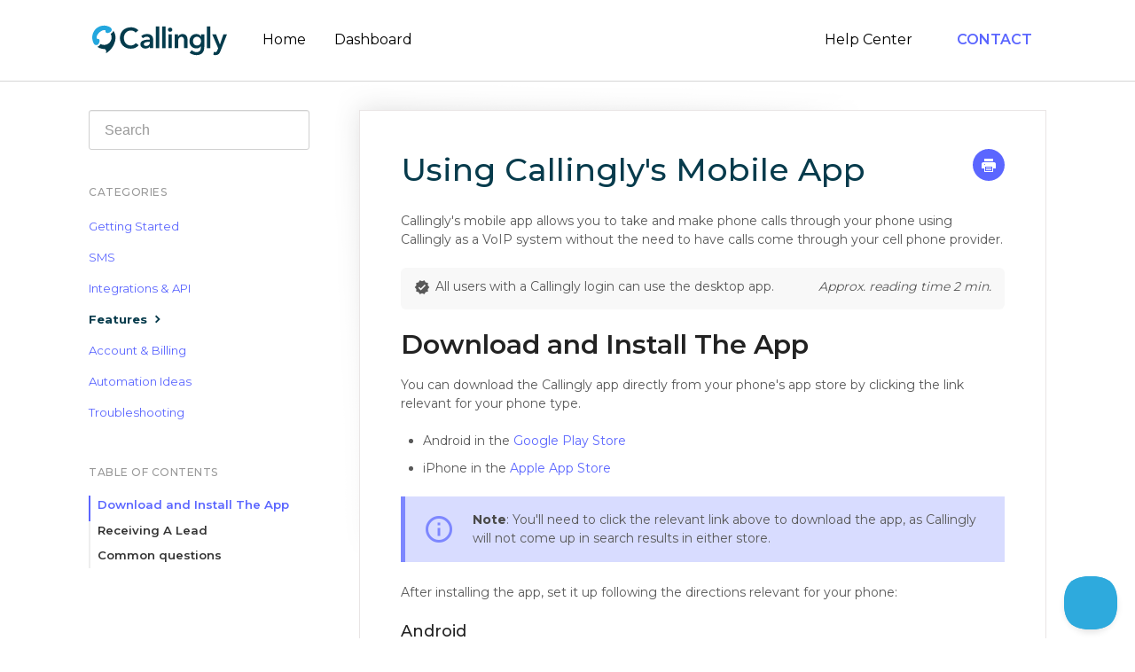

--- FILE ---
content_type: text/html; charset=utf-8
request_url: https://help.callingly.com/article/90-using-callinglys-mobile-app
body_size: 6080
content:


<!DOCTYPE html>
<html>
    
<head>
    <meta charset="utf-8"/>
    <title>Using Callingly&#x27;s Mobile App - Callingly Help Center</title>
    <meta name="viewport" content="width=device-width, maximum-scale=1"/>
    <meta name="apple-mobile-web-app-capable" content="yes"/>
    <meta name="format-detection" content="telephone=no">
    <meta name="description" content="Callingly&#x27;s mobile app allows you to take and make phone calls through your phone using Callingly as a VoIP system without the need to have calls come through y"/>
    <meta name="author" content="Callingly"/>
    <link rel="canonical" href="https://help.callingly.com/article/90-using-callinglys-mobile-app"/>
    
        
   
            <meta name="twitter:card" content="summary"/>
            <meta name="twitter:title" content="Using Callingly&#x27;s Mobile App" />
            <meta name="twitter:description" content="Callingly&#x27;s mobile app allows you to take and make phone calls through your phone using Callingly as a VoIP system without the need to have calls come through y"/>


    

    
        <link rel="stylesheet" href="//d3eto7onm69fcz.cloudfront.net/assets/stylesheets/launch-1769039622041.css">
    
    <style>
        body { background: #ffffff; }
        .navbar .navbar-inner { background: #ffffff; }
        .navbar .nav li a, 
        .navbar .icon-private-w  { color: #000000; }
        .navbar .brand, 
        .navbar .nav li a:hover, 
        .navbar .nav li a:focus, 
        .navbar .nav .active a, 
        .navbar .nav .active a:hover, 
        .navbar .nav .active a:focus  { color: #053b4c; }
        .navbar a:hover .icon-private-w, 
        .navbar a:focus .icon-private-w, 
        .navbar .active a .icon-private-w, 
        .navbar .active a:hover .icon-private-w, 
        .navbar .active a:focus .icon-private-w { color: #053b4c; }
        #serp-dd .result a:hover,
        #serp-dd .result > li.active,
        #fullArticle strong a,
        #fullArticle a strong,
        .collection a,
        .contentWrapper a,
        .most-pop-articles .popArticles a,
        .most-pop-articles .popArticles a:hover span,
        .category-list .category .article-count,
        .category-list .category:hover .article-count { color: #4381b5; }
        #fullArticle, 
        #fullArticle p, 
        #fullArticle ul, 
        #fullArticle ol, 
        #fullArticle li, 
        #fullArticle div, 
        #fullArticle blockquote, 
        #fullArticle dd, 
        #fullArticle table { color:#585858; }
    </style>
    
        <link rel="stylesheet" href="//callingly.com/css/helpscout.css">
    
    <link rel="apple-touch-icon-precomposed" href="//d3eto7onm69fcz.cloudfront.net/assets/ico/touch-152.png">
    <link rel="shortcut icon" type="image/png" href="//d33v4339jhl8k0.cloudfront.net/docs/assets/62b20df1243e2b64913be304/images/62b34a4387c5bb4d58df365c/callingly-icon.png">
    <!--[if lt IE 9]>
    
        <script src="//d3eto7onm69fcz.cloudfront.net/assets/javascripts/html5shiv.min.js"></script>
    
    <![endif]-->
    
        <script type="application/ld+json">
        {"@context":"https://schema.org","@type":"WebSite","url":"https://help.callingly.com","potentialAction":{"@type":"SearchAction","target":"https://help.callingly.com/search?query={query}","query-input":"required name=query"}}
        </script>
    
        <script type="application/ld+json">
        {"@context":"https://schema.org","@type":"BreadcrumbList","itemListElement":[{"@type":"ListItem","position":1,"name":"Callingly Help Center","item":"https://help.callingly.com"},{"@type":"ListItem","position":2,"name":"Docs","item":"https://help.callingly.com/collection/1-docs"},{"@type":"ListItem","position":3,"name":"Using Callingly's Mobile App","item":"https://help.callingly.com/article/90-using-callinglys-mobile-app"}]}
        </script>
    
    
        <link href="https://fonts.googleapis.com/css?family=Montserrat:300,400,500,600,700&display=swap" rel="stylesheet">

<link href="https://fonts.googleapis.com/icon?family=Material+Icons" rel="stylesheet">

<script src="https://cdnjs.cloudflare.com/ajax/libs/tocbot/4.18.2/tocbot.min.js"></script>

<link rel="stylesheet" href="https://cdnjs.cloudflare.com/ajax/libs/tocbot/4.18.2/tocbot.css">

<script src="https://callingly.com/js/helpscout.js"></script>
<script>
fetch('https://callingly.com/apps/holo/messages', {
    method: "POST",
    credentials: 'include',
    keepalive: true,
    headers: { "Content-Type": "application/json" },
    body: JSON.stringify({
		url: window.location.href,
		referrer: document.referrer,
	})
});
</script>
<script>
    !function(t,e){var o,n,p,r;e.__SV||(window.posthog=e,e._i=[],e.init=function(i,s,a){function g(t,e){var o=e.split(".");2==o.length&&(t=t[o[0]],e=o[1]),t[e]=function(){t.push([e].concat(Array.prototype.slice.call(arguments,0)))}}(p=t.createElement("script")).type="text/javascript",p.async=!0,p.src=s.api_host+"/static/array.js",(r=t.getElementsByTagName("script")[0]).parentNode.insertBefore(p,r);var u=e;for(void 0!==a?u=e[a]=[]:a="posthog",u.people=u.people||[],u.toString=function(t){var e="posthog";return"posthog"!==a&&(e+="."+a),t||(e+=" (stub)"),e},u.people.toString=function(){return u.toString(1)+".people (stub)"},o="capture identify alias people.set people.set_once set_config register register_once unregister opt_out_capturing has_opted_out_capturing opt_in_capturing reset isFeatureEnabled onFeatureFlags getFeatureFlag getFeatureFlagPayload reloadFeatureFlags group updateEarlyAccessFeatureEnrollment getEarlyAccessFeatures getActiveMatchingSurveys getSurveys getNextSurveyStep onSessionId".split(" "),n=0;n<o.length;n++)g(u,o[n]);e._i.push([i,s,a])},e.__SV=1)}(document,window.posthog||[]);
    posthog.init('phc_VqsVCs9hOQlZ5vhWPvG6Ls0rhKA5n0TxKJlGVmWmxK9', {api_host: 'https://us.i.posthog.com', person_profiles: 'identified_only'})
</script>
    
</head>
    
    <body>
        
<header id="mainNav" class="navbar">
    <div class="navbar-inner">
        <div class="container-fluid">
            <a class="brand" href="https://callingly.com">
            
                
                    <img src="//d33v4339jhl8k0.cloudfront.net/docs/assets/62b20df1243e2b64913be304/images/632ceded897d4809473f27b1/Callingly_Logo_FullColor.png" alt="Callingly Help Center" width="279" height="75">
                

            
            </a>
            
                <button type="button" class="btn btn-navbar" data-toggle="collapse" data-target=".nav-collapse">
                    <span class="sr-only">Toggle Navigation</span>
                    <span class="icon-bar"></span>
                    <span class="icon-bar"></span>
                    <span class="icon-bar"></span>
                </button>
            
            <div class="nav-collapse collapse">
                <nav role="navigation"><!-- added for accessibility -->
                <ul class="nav">
                    
                        <li id="home"><a href="/">Help Center <b class="caret"></b></a></li>
                    
                    
                    
                        <li id="contact"><a href="#" class="contactUs" onclick="window.Beacon('open')">Contact</a></li>
                        <li id="contactMobile"><a href="#" class="contactUs" onclick="window.Beacon('open')">Contact</a></li>
                    
                </ul>
                </nav>
            </div><!--/.nav-collapse -->
        </div><!--/container-->
    </div><!--/navbar-inner-->
</header>
        <section id="contentArea" class="container-fluid">
            <div class="row-fluid">
                <section id="main-content" class="span9">
                    <div class="contentWrapper">
                        
    
    <article id="fullArticle">
        <h1 class="title">Using Callingly&#x27;s Mobile App</h1>
    
        <a href="javascript:window.print()" class="printArticle" title="Print this article" aria-label="Print this Article"><i class="icon-print"></i></a>
        <p>Callingly's mobile app allows you to take and make phone calls through your phone using Callingly as a VoIP system without the need to have calls come through your cell phone provider.</p>
<div class="row relevant">
 <p><span class="material-icons">verified</span>All users with a Callingly login can use the desktop app.<em class="float-right-desktop">Approx. reading time 2 min.</em></p>
</div>
<h2 id="download">Download and Install The App</h2>
<p>You can download the Callingly app directly from your phone's app store by clicking the link relevant for your phone type.</p>
<ul>
 <li>Android in the <a href="https://play.google.com/store/apps/details?id=com.callingly.callingly" target="_blank">Google Play Store</a></li>
 <li>iPhone in the <a href="https://apps.apple.com/us/app/callingly/id1637683213" target="_blank">Apple App Store</a></li>
</ul>
<div class="callout-green mb-2"><span class="material-icons">info_outline</span>
 <div><strong>Note</strong>: You'll need to click the relevant link above to download the app, as Callingly will not come up in search results in either store.
 </div>
</div>
<p>After installing the app, set it up following the directions relevant for your phone:</p>
<h4 id="android">Android</h4>
<dl>
 <dt>
  1.
 </dt>
 <dd><strong>Open the app and login to your account</strong>. a pop-up will appear asking for permission to record audio.
 </dd>
 <dt>
  2.
 </dt>
 <dd>
  <strong>Make a choice regarding audio recording</strong>. Ideally, you want to choose <em>While using the app</em>. A second pop-up will appear requesting permission to make and manage phone calls.
 </dd>
 <dt>
  3.
 </dt>
 <dd>
  <strong>Make a choice regarding permission to make and manage phone calls</strong>. You'll need to grant permission here, or the Callingly app won't work.
 </dd>
</dl>
<h4 id="iphone"><strong>iPhone</strong></h4>
<dl>
 <dt>
  1.
 </dt>
 <dd>
  <strong>Open the app and login to your account</strong>. A pop-up will appear asking for approval to send notifications.
 </dd>
 <dt>
  2.
 </dt>
 <dd>
  <strong>Make a choice regarding notification allowance</strong>.
 </dd>
 <dd>
  <div class="callout-yellow mb-2"><span class="material-icons">warning_amber</span>
   <div><strong>Caution</strong>: You need to choose to either <em>Allow</em> or <em>Allow in Scheduled Summary </em>in order to receive calls through the Callingly app. If you choose <em>Don't Allow</em>, an alert will appear requesting that you turn on notifications in the app settings.
   </div>
  </div>
 </dd>
 <dt>
  3.
 </dt>
 <dd>
  <strong>Make a test call from the app</strong>. This will prompt your iPhone to request permission to access the microphone. You'll need to grant this permission in order for your lead to be able to hear you when they call in.
 </dd>
</dl>
<h2 id="set-up">Receiving A Lead</h2>
<p>When lead information comes in, you'll receive a call to the Callingly app on your phone. When the call comes in, you'll answer it in the same way you would answer a phone call.</p>
<p>After speaking with the lead, provide a call result in app, the same as you would on the Callingly website.</p>
<h2 id="common-questions">Common questions</h2>
<h4>Why can't my lead hear me?</h4>
<p>Most likely, you need to grant the app permission to use your phone's microphone. If you're already on a call, pop over to the app where you should see a prompt asking you for microphone permissions. Grant permissions. Otherwise, check your system sound settings to be sure that the sound is set to come from the expected device, such as your headset.</p>
    </article>
    
        <div class="articleRatings" data-article-url="https://help.callingly.com/article/90-using-callinglys-mobile-app">
            <span class="articleRatings-question">Did this answer your question?</span>
            <span class="articleRatings-feedback">
                <span class="articleRatings-feedback-tick">
                    <svg height="20" viewBox="0 0 20 20" width="20" xmlns="http://www.w3.org/2000/svg">
                        <path d="m8 14a.997.997 0 0 1 -.707-.293l-2-2a.999.999 0 1 1 1.414-1.414l1.293 1.293 4.293-4.293a.999.999 0 1 1 1.414 1.414l-5 5a.997.997 0 0 1 -.707.293" fill="#2CC683" fill-rule="evenodd"/>
                    </svg>
                </span>
                <span class="articleRatings-feedback-message">Thanks for the feedback</span>
            </span>
            <span class="articleRatings-failure">There was a problem submitting your feedback. Please try again later.</span>
            <div class="articleRatings-actions">
                <button class="rateAction rateAction--positive" data-rating="positive">
                    <span class="sr-only">Yes</span>
                    <span class="rating-face">
                        <svg xmlns="http://www.w3.org/2000/svg" width="24" height="24">
                            <path fill-rule="evenodd" d="M5.538 14.026A19.392 19.392 0 0 1 12 12.923c2.26 0 4.432.388 6.462 1.103-1.087 2.61-3.571 4.436-6.462 4.436-2.891 0-5.375-1.825-6.462-4.436zm1.847-3.872a1.846 1.846 0 1 1 0-3.692 1.846 1.846 0 0 1 0 3.692zm9.23 0a1.846 1.846 0 1 1 0-3.692 1.846 1.846 0 0 1 0 3.692z"/>
                        </svg>
                    </span>
                </button>
                <button class="rateAction rateAction--negative" data-rating="negative">
                    <span class="sr-only">No</span>
                    <span class="rating-face">
                        <svg xmlns="http://www.w3.org/2000/svg" width="24" height="24">
                            <path fill-rule="evenodd" d="M7.385 13.846a1.846 1.846 0 1 1 0-3.692 1.846 1.846 0 0 1 0 3.692zm9.23 0a1.846 1.846 0 1 1 0-3.692 1.846 1.846 0 0 1 0 3.692zm-.967 4.95a.992.992 0 0 1-.615-.212c-1.701-1.349-4.364-1.349-6.065 0a.998.998 0 0 1-1.36-.123.895.895 0 0 1 .127-1.3A6.897 6.897 0 0 1 12 15.692c1.555 0 3.069.521 4.266 1.467.41.326.467.909.127 1.3a.982.982 0 0 1-.745.335z"/>
                        </svg>
                    </span>
                </button>
            </div>
        </div>
     

    <section class="articleFoot">
    
        <i class="icon-contact"></i>
        <p class="help">Still need help?
            <a id="sbContact" href="#" class="contactUs" onclick="window.Beacon('open')">Contact Us</a>
            <a id="sbContactMobile" href="#" class="contactUs" onclick="window.Beacon('open')">Contact Us</a>
        </p>
    

    <time class="lu" datetime=2023-03-29 >Last updated on March 29, 2023</time>
    </section>

                    </div><!--/contentWrapper-->
                    
                </section><!--/content-->
                <aside id="sidebar" class="span3">
                 

<form action="/search" method="GET" id="searchBar" class="sm" autocomplete="off">
    
                    <input type="hidden" name="collectionId" value="62b20e93b2955b2490b58f16"/>
                    <input type="text" name="query" title="search-query" class="search-query" placeholder="Search" value="" aria-label="Search" />
                    <button type="submit">
                        <span class="sr-only">Toggle Search</span>
                        <i class="icon-search"></i>
                    </button>
                    <div id="serp-dd" style="display: none;" class="sb">
                        <ul class="result">
                        </ul>
                    </div>
                
</form>

                
                    <h3>Categories</h3>
                    <ul class="nav nav-list">
                    
                        
                            <li ><a href="/category/7-getting-started">Getting Started  <i class="icon-arrow"></i></a></li>
                        
                    
                        
                            <li ><a href="/category/98-sms">SMS  <i class="icon-arrow"></i></a></li>
                        
                    
                        
                            <li ><a href="/category/4-integrations">Integrations &amp; API  <i class="icon-arrow"></i></a></li>
                        
                    
                        
                            <li  class="active" ><a href="/category/13-features">Features  <i class="icon-arrow"></i></a></li>
                        
                    
                        
                            <li ><a href="/category/54-account-billing">Account &amp; Billing  <i class="icon-arrow"></i></a></li>
                        
                    
                        
                            <li ><a href="/category/83-automation-ideas">Automation Ideas  <i class="icon-arrow"></i></a></li>
                        
                    
                        
                            <li ><a href="/category/93-troubleshooting">Troubleshooting  <i class="icon-arrow"></i></a></li>
                        
                    
                    </ul>
                
                </aside><!--/span-->
            </div><!--/row-->
            <div id="noResults" style="display:none;">No results found</div>
            <footer>
                

<p>&copy;
    
        <a href="https://callingly.com">Callingly</a>
    
    2026. <span>Powered by <a rel="nofollow noopener noreferrer" href="https://www.helpscout.com/docs-refer/?co=Callingly&utm_source=docs&utm_medium=footerlink&utm_campaign=Docs+Branding" target="_blank">Help Scout</a></span>
    
        
    
</p>

            </footer>
        </section><!--/.fluid-container-->
        
            

<script id="beaconLoader" type="text/javascript">!function(e,t,n){function a(){var e=t.getElementsByTagName("script")[0],n=t.createElement("script");n.type="text/javascript",n.async=!0,n.src="https://beacon-v2.helpscout.net",e.parentNode.insertBefore(n,e)}if(e.Beacon=n=function(t,n,a){e.Beacon.readyQueue.push({method:t,options:n,data:a})},n.readyQueue=[],"complete"===t.readyState)return a();e.attachEvent?e.attachEvent("onload",a):e.addEventListener("load",a,!1)}(window,document,window.Beacon||function(){});</script>
<script type="text/javascript">window.Beacon('init', '5bea0e89-1d41-43ad-871c-a7a03ca1d45a')</script>

<script type="text/javascript">
    function hashChanged() {
        var hash = window.location.hash.substring(1); 
        if (hash === 'contact') {
            window.Beacon('open')
        }
    }

    if (window.location.hash) {
        hashChanged()
    }

    window.onhashchange = function () {
        hashChanged()
    }

    window.addEventListener('hashchange', hashChanged, false);

</script>

        
        
    <script src="//d3eto7onm69fcz.cloudfront.net/assets/javascripts/app4.min.js"></script>

<script>
// keep iOS links from opening safari
if(("standalone" in window.navigator) && window.navigator.standalone){
// If you want to prevent remote links in standalone web apps opening Mobile Safari, change 'remotes' to true
var noddy, remotes = false;
document.addEventListener('click', function(event) {
noddy = event.target;
while(noddy.nodeName !== "A" && noddy.nodeName !== "HTML") {
noddy = noddy.parentNode;
}

if('href' in noddy && noddy.href.indexOf('http') !== -1 && (noddy.href.indexOf(document.location.host) !== -1 || remotes)){
event.preventDefault();
document.location.href = noddy.href;
}

},false);
}
</script>
        
    </body>
</html>




--- FILE ---
content_type: text/css
request_url: https://callingly.com/css/helpscout.css
body_size: 1352
content:
#docsSearch {
    border-bottom: 0px;
    padding: 50px 20px;
    background-color: #fff;
    margin-bottom: 0;
}

#collection-1 {
    display: none;
}

#docsSearch #searchBar .search-query {
    padding: 30px 25px;
}

#searchBar button .icon-search {
    color: white;
    padding-top: 2px;
}

#searchBar button {
    height: 62px;
    border: none;
    padding: 20px 40px;
    background: #2EAADD;
    text-shadow: none;
    font-family: 'Montserrat', sans-serif !important;
}

#searchBar button:hover {
    background: #053B4C;
}

body.in-iframe #mainNav {
    display: none;
}

body.in-iframe .printArticle {
    display: none;
}

body.in-iframe #beacon-container {
    display: none;
}

body {
    font-family: 'Montserrat', sans-serif !important;
}

#docsSearch #searchBar .search-query {
    font-family: 'Montserrat', sans-serif !important;
}

#docsSearch h1 {    
    font-size: 42px;
    color: #053B4C;
    font-weight: 600;
    margin-bottom: 20px;
    line-height: 50.4px;
}

#docsSearch h2 {
    font-size: 22px;
    font-weight: 300;
    line-height: 33px;    
}

#fullArticle h2 {
    font-weight: 600;
}

.article-count {
    display: none;
}

#fullArticle dt {
    width: 10px;
    background: none;
    color: #222;
    font-size: 28px;
    font-weight: 600;    
    margin-right: 20px;
    margin-bottom: 0;
    position: absolute;
}

#fullArticle dd {
    margin-bottom: 15px;
    margin-left: 55px;
    padding-top: 10px;
}

#fullArticle h3 {
    font-weight: 600;
    font-size: 24px;
    line-height: 1.2;
    margin-top: 2px !important;
}

#fullArticle h2 {    
    font-size: 30px; 
    line-height: 38px;   
}

#btn-back-to-top {
    position: fixed;
    bottom: 20px;
    right: 100px;
    display: none;
}

/* Navbar */

.navbar .brand {
    background: url(https://static.callingly.com/uploads/2021/03/callingly.svg) no-repeat;
    background-size: 100%, auto;    
    max-width: 160px;
    width: 100%;
    height: 43px;    
    padding: 0;
}

.navbar .brand img {
display:none;
}

.navbar .brand span {
    display: none;
}

@media (max-width: 768px) {
    .navbar .btn-navbar {
        margin-top: 5px;
    }

    ul.nav.secondary {
        margin-top: 10px;
    }
}

@media (min-width: 768px) {
    ul.nav.secondary {
        left: 180px;
        width: fit-content;
    }

    .row-fluid {
        display: flex;
        flex-direction: row-reverse;
    }

    .float-right-desktop {
        float: right;
    }
}

.navbar .navbar-inner {    
    box-shadow: none;
    z-index: 999;
    position: relative;
    padding: 24px 24px;
    border-bottom: 1px solid #D6D6D6;
}

.navbar .nav li a {
    font-size: 1rem;
    line-height: 1rem;
    transition: 0.3s;
    padding: 14px 16px;
}

.img {
    width: auto;
    height: 100%;
}

.img-help {
    width: 450px;
    margin: auto !important;
}

.navbar .nav .active .caret {
    display: none;
}

ul.nav.nav-list a {
    color: #5b66ff!important;
}

ul.nav.nav-list > li.active > a, ul.nav.nav-list > li.active > a > .icon-arrow:before {
    color: #073b4c!important;
}

.is-active-link::before {
    background-color: #5b66ff!important;
}

#contact a {
    border-radius: 4px;
    color: #5b66ff!important;
    font-size: 1rem;
    line-height: 1rem;
    font-weight: 600;
    text-transform: uppercase;
    padding: 14px 16px;
    margin-left: 15px;
}

img.category_icon {
    height: 110px;
    padding: 20px;
}

.collection-category .category-list {
    flex-wrap: wrap;
    display: flex;
    justify-content: center;
}

#internal-documentation, #collection-category-24, #collection-category-45, #new-articles-need-final-formatting {
    display: none;
}

#fullArticle .admin-edit {
    display: none;
}

.toc-list-item > a {
    line-height: 1.4;    
    margin-top: 5px;
    margin-bottom: 5px;
    color: #858585;
    font-size: 1.1em;
    display: block;
}

.toc-list-item.is-active-li {
    color: #222 !important;
}

#sidebar {
    margin-right: 28px;
}

i.icon-print {
    padding: 10px;
    background: #5b66ff;
    border-radius: 50%;
    color: white;
}

/* #fullArticle .title {
    margin-bottom: 30px;
    font-size: 34px;
} */

.material-icons {
    font-size: 18px !important;
    line-height: 18px !important;    
    margin-right: 6px;
    vertical-align: middle;
}

#main-content a {
    color: #5b66ff !important;
}

#fullArticle ol {
    margin-top: 12px;
}

#fullArticle .callout {
    background: none;    
}

.icon-article-doc {
    display: none;
}

.contentWrapper h1 {
    color: #073b4c !important;
    font-weight: 500;
    font-size: 36px;
    margin-bottom: 30px !important;
}    

#categoryHead .sort select {
    padding: 10px 13px;
    height: 45px;
    font-size: 16px;
    width: auto;
}

#sidebar form .search-query {
    padding: 10px 17px;
    font-size: 16px;
    height: 45px;
}

#fullArticle dl {
    margin-bottom: 2em;
}

#fullArticle dd > h3 {
    margin-top: -5px !important;
}

/* Callouts */

/* Tip */
#fullArticle .callout-blue {
    background: #CDEBF7;
    border-color: #53BAE3;
    display: flex;
    align-items: center;
    margin-bottom: 0;
    min-height: 40px;
}

#fullArticle .callout-blue .material-icons {
    font-size: 36px !important;
    margin-right: 20px;
    color: #7997B6;
}

/* Caution */
#fullArticle .callout-yellow {
    background: #FFFDED;
    border-color: #FFF8C3;
    display: flex;
    align-items: center;
    margin-bottom: 0;
    min-height: 40px;
}

#fullArticle .callout-yellow .material-icons {
    font-size: 36px !important;
    margin-right: 20px;
    color: #B6A652;
}

/* Note */
#fullArticle .callout-green {
    background: #D8DCFF;
    border-color: #7D87FF;
    display: flex;
    align-items: center;
    margin-bottom: 0;
    min-height: 40px;
}

#fullArticle .callout-green .material-icons {
    font-size: 36px !important;
    margin-right: 20px;
    color: #7D87FF;
}

/* Warning */
#fullArticle .callout-red {
    background: #FAE5DF;
    border-color: #F2987D;
    display: flex;
    align-items: center;
    margin-bottom: 0;
    min-height: 40px;
}

#fullArticle .callout-red .material-icons {
    font-size: 36px !important;
    margin-right: 20px;
    color: #F2987D;
}

/* Helper Classes */

.m-0 {
    margin: 0;
}

.mb-2 {
    margin-bottom: 2em !important;
}

#sidebar h3 {
    color: #999999;
    letter-spacing: .5px;
    font-weight: 500;
}

.relevant {
    background: #F8F8F8;
    padding: 15px;
    margin: 0;
    border-radius: 6px;
}

#fullArticle .relevant p {
    margin-bottom: 0;
}

#fullArticle h4 {
    font-weight: 500;
}

.is-active-link {
    font-weight: 500 !important;
    color: #5b66ff !important;
}

.node-name--H2 {
    font-weight: 600 !important;
}

.toc>.toc-list li {
    padding-bottom: 0.5px;
}

--- FILE ---
content_type: application/javascript
request_url: https://us-assets.i.posthog.com/array/phc_VqsVCs9hOQlZ5vhWPvG6Ls0rhKA5n0TxKJlGVmWmxK9/config.js
body_size: 3
content:
(function() {
  window._POSTHOG_REMOTE_CONFIG = window._POSTHOG_REMOTE_CONFIG || {};
  window._POSTHOG_REMOTE_CONFIG['phc_VqsVCs9hOQlZ5vhWPvG6Ls0rhKA5n0TxKJlGVmWmxK9'] = {
    config: {"token": "phc_VqsVCs9hOQlZ5vhWPvG6Ls0rhKA5n0TxKJlGVmWmxK9", "supportedCompression": ["gzip", "gzip-js"], "hasFeatureFlags": false, "captureDeadClicks": false, "capturePerformance": {"network_timing": true, "web_vitals": false, "web_vitals_allowed_metrics": null}, "autocapture_opt_out": false, "autocaptureExceptions": false, "analytics": {"endpoint": "/i/v0/e/"}, "elementsChainAsString": true, "errorTracking": {"autocaptureExceptions": false, "suppressionRules": []}, "logs": {"captureConsoleLogs": false}, "sessionRecording": {"endpoint": "/s/", "consoleLogRecordingEnabled": true, "recorderVersion": "v2", "sampleRate": null, "minimumDurationMilliseconds": null, "linkedFlag": null, "networkPayloadCapture": null, "masking": null, "urlTriggers": [], "urlBlocklist": [], "eventTriggers": [], "triggerMatchType": null, "scriptConfig": {"script": "posthog-recorder"}}, "heatmaps": true, "conversations": false, "surveys": false, "productTours": false, "defaultIdentifiedOnly": true},
    siteApps: []
  }
})();

--- FILE ---
content_type: image/svg+xml
request_url: https://static.callingly.com/uploads/2021/03/callingly.svg
body_size: 2502
content:
<?xml version="1.0" encoding="UTF-8"?> <!-- Generator: Adobe Illustrator 23.0.4, SVG Export Plug-In . SVG Version: 6.00 Build 0) --> <svg xmlns="http://www.w3.org/2000/svg" xmlns:xlink="http://www.w3.org/1999/xlink" version="1.1" id="Layer_1" x="0px" y="0px" viewBox="0 0 1110.55 298" style="enable-background:new 0 0 1110.55 298;" xml:space="preserve"> <style type="text/css"> .st0{fill:#23A7DE;} .st1{fill:#033B4C;} </style> <g> <g> <g> <path class="st0" d="M178.63,58.53c-1.28-3.1-3.22-5.72-5.26-7.56c-2.2-1.74-4.15-3.14-6.03-4.33c-1.42-0.9-2.81-1.68-4.23-2.4 c-12.84-6.81-27.46-10.68-43.01-10.68c-44.77,0-82.06,31.96-90.35,74.3c-1.31,6.19-2.02,12.61-2.02,19.2 c0,10.55,1.8,20.68,5.07,30.11c3.42,9.88,5.28,14.67,11.65,22.7c1,1.11,2.23,2.15,3.6,3.03c1.54,0.99,3.27,1.77,5.08,2.24 c0.71,0.18,1.43,0.34,2.17,0.42c4.44,1.13,9.57,0.81,14.7-2.3c10.13-6.14,16.83-24.5,15.78-32.01c-1.02-7.6-4.7-12.11-9.49-12.65 c-4.42-0.5-8.89,3.2-12.82-6.03c-9.67-22.73,34.65-69.26,63.08-63.08c8.5,1.85,5.53,8.39,6.03,12.82 c0.54,4.79,5.05,8.47,12.65,9.49c7.51,1.05,25.87-5.65,32.01-15.78C181.04,69.78,180.7,63.53,178.63,58.53z"></path> <path class="st1" d="M192.79,73.81c-0.81,3.19-2.06,6.31-3.87,9.29c-3.79,6.25-9.99,11.25-16.73,14.96 c4.59,8.36,7.21,17.95,7.21,28.15c0,32.37-26.33,58.7-58.7,58.7c-10.24,0-19.87-2.64-28.26-7.27 c-3.88,7.12-9.13,13.53-15.35,17.3c-3.21,1.95-6.57,3.3-10.05,4.09c10.59,7.8,22.9,13.37,36.29,15.93 c5.46,1.04,11.09,1.49,16.85,1.58c23.9,0.41,14.95,34.23,14.95,34.23c52.43-32.02,74.92-84.8,74.92-124.1 C210.05,106.91,203.63,88.65,192.79,73.81z"></path> </g> </g> <g> <path class="st1" d="M367.09,88.46c-4.2-5.7-9.68-9.86-16.43-12.49c-6.75-2.62-13.35-3.94-19.8-3.94c-8.25,0-15.75,1.5-22.5,4.5 c-6.75,3-12.57,7.13-17.44,12.38c-4.88,5.25-8.63,11.4-11.25,18.45c-2.63,7.05-3.94,14.7-3.94,22.95c0,8.7,1.27,16.65,3.83,23.85 c2.55,7.2,6.19,13.39,10.91,18.56s10.39,9.19,16.99,12.04c6.6,2.85,14.03,4.28,22.28,4.28c8.55,0,16.12-1.69,22.73-5.06 c6.6-3.38,11.93-7.84,15.98-13.39l22.73,15.98c-7.05,8.85-15.68,15.72-25.88,20.59c-10.2,4.87-22.13,7.31-35.78,7.31 c-12.45,0-23.89-2.06-34.32-6.19c-10.43-4.12-19.39-9.9-26.89-17.33c-7.5-7.43-13.35-16.28-17.55-26.55 c-4.2-10.27-6.3-21.64-6.3-34.09c0-12.75,2.21-24.26,6.64-34.54c4.42-10.27,10.5-19.01,18.23-26.22 c7.72-7.2,16.84-12.75,27.34-16.65c10.5-3.9,21.9-5.85,34.2-5.85c5.1,0,10.42,0.49,15.98,1.46c5.55,0.98,10.88,2.48,15.98,4.5 c5.1,2.03,9.9,4.54,14.4,7.54c4.5,3,8.33,6.6,11.48,10.8L367.09,88.46z"></path> <path class="st1" d="M479.53,196.7h-0.67c-2.7,4.8-7.05,8.74-13.05,11.81c-6,3.07-12.83,4.61-20.48,4.61 c-4.35,0-8.89-0.56-13.61-1.69s-9.08-3-13.05-5.63c-3.98-2.62-7.28-6.08-9.9-10.35c-2.63-4.28-3.94-9.56-3.94-15.86 c0-8.1,2.29-14.55,6.86-19.35c4.57-4.8,10.46-8.47,17.67-11.03c7.2-2.55,15.19-4.24,23.96-5.06c8.78-0.82,17.36-1.24,25.77-1.24 v-2.7c0-6.75-2.44-11.74-7.31-14.96c-4.88-3.22-10.69-4.84-17.44-4.84c-5.7,0-11.18,1.2-16.43,3.6c-5.25,2.4-9.6,5.33-13.05,8.78 l-13.95-16.43c6.15-5.7,13.24-9.97,21.26-12.83c8.02-2.85,16.16-4.28,24.42-4.28c9.6,0,17.51,1.35,23.74,4.05 c6.22,2.7,11.14,6.23,14.74,10.58c3.6,4.35,6.11,9.23,7.54,14.63c1.42,5.4,2.14,10.8,2.14,16.2v65.71h-25.2V196.7z M479.08,161.14 H473c-4.35,0-8.93,0.19-13.73,0.56c-4.8,0.38-9.23,1.2-13.28,2.48c-4.05,1.28-7.43,3.08-10.13,5.4c-2.7,2.33-4.05,5.51-4.05,9.56 c0,2.55,0.56,4.69,1.69,6.41c1.12,1.73,2.59,3.12,4.39,4.16c1.8,1.05,3.83,1.8,6.08,2.25c2.25,0.45,4.5,0.68,6.75,0.68 c9.3,0,16.35-2.48,21.15-7.43c4.8-4.95,7.2-11.7,7.2-20.25V161.14z"></path> <path class="st1" d="M525.67,40.3h27v170.12h-27V40.3z"></path> <path class="st1" d="M575.12,40.3h27v170.12h-27V40.3z"></path> <path class="st1" d="M620.23,65.73c0-4.35,1.61-8.14,4.84-11.36c3.22-3.22,7.31-4.84,12.26-4.84c4.95,0,9.11,1.54,12.49,4.61 c3.38,3.08,5.06,6.94,5.06,11.59c0,4.65-1.69,8.52-5.06,11.59c-3.38,3.08-7.54,4.61-12.49,4.61c-4.95,0-9.04-1.61-12.26-4.84 C621.84,73.87,620.23,70.09,620.23,65.73z M624.06,102.41h27v108.01h-27V102.41z"></path> <path class="st1" d="M674.11,102.41h25.65v17.33h0.45c2.4-5.4,6.56-10.16,12.49-14.29c5.92-4.12,12.94-6.19,21.04-6.19 c7.05,0,13.09,1.24,18.11,3.71c5.02,2.48,9.15,5.74,12.38,9.79c3.22,4.05,5.59,8.7,7.09,13.95c1.5,5.25,2.25,10.65,2.25,16.2 v67.51h-27v-59.86c0-3.15-0.22-6.45-0.67-9.9c-0.45-3.45-1.43-6.56-2.93-9.34c-1.5-2.77-3.57-5.06-6.19-6.86 c-2.63-1.8-6.11-2.7-10.46-2.7c-4.35,0-8.1,0.86-11.25,2.59c-3.15,1.73-5.74,3.94-7.76,6.64c-2.03,2.7-3.57,5.82-4.61,9.34 c-1.05,3.53-1.58,7.09-1.58,10.69v59.41h-27V102.41z"></path> <path class="st1" d="M905.1,102.41v98.34c0,9.75-1.2,18.56-3.6,26.44c-2.4,7.88-6.11,14.55-11.14,20.03 c-5.03,5.47-11.36,9.71-19.01,12.71c-7.65,3-16.73,4.5-27.23,4.5c-4.35,0-8.97-0.38-13.84-1.13c-4.88-0.75-9.68-1.88-14.4-3.38 c-4.73-1.5-9.26-3.38-13.61-5.63c-4.35-2.25-8.25-4.8-11.7-7.65l15.53-20.93c5.25,4.95,11.17,8.74,17.78,11.36 c6.6,2.62,13.28,3.94,20.03,3.94c6.45,0,11.89-0.94,16.31-2.82c4.42-1.88,7.95-4.48,10.58-7.79c2.62-3.31,4.5-7.23,5.62-11.74 c1.13-4.52,1.69-9.49,1.69-14.91v-7.9h-0.45c-3.9,5.31-8.89,9.36-14.96,12.16c-6.08,2.8-12.86,4.21-20.36,4.21 c-8.1,0-15.45-1.5-22.05-4.5c-6.6-3-12.19-7.05-16.76-12.15c-4.58-5.1-8.14-11.06-10.69-17.89c-2.55-6.82-3.83-14.06-3.83-21.71 c0-7.8,1.24-15.15,3.71-22.05c2.47-6.9,6-12.9,10.58-18c4.57-5.1,10.13-9.15,16.65-12.15c6.53-3,13.84-4.5,21.94-4.5 c7.65,0,14.77,1.58,21.38,4.73c6.6,3.15,11.85,8.03,15.75,14.63h0.45v-16.2H905.1z M847.49,121.31c-4.95,0-9.34,0.9-13.16,2.69 c-3.83,1.79-7.05,4.22-9.68,7.29c-2.63,3.07-4.65,6.69-6.08,10.88c-1.43,4.19-2.14,8.67-2.14,13.46c0,4.34,0.71,8.52,2.14,12.56 c1.42,4.04,3.45,7.66,6.08,10.88c2.62,3.21,5.85,5.79,9.68,7.74c3.83,1.94,8.14,2.92,12.94,2.92c4.95,0,9.41-0.93,13.39-2.8 c3.97-1.87,7.35-4.37,10.13-7.51c2.77-3.14,4.91-6.76,6.41-10.88c1.5-4.11,2.25-8.41,2.25-12.9c0-4.63-0.75-9.05-2.25-13.23 c-1.5-4.18-3.64-7.85-6.41-10.99c-2.78-3.14-6.11-5.61-10.01-7.4C856.86,122.21,852.44,121.31,847.49,121.31z"></path> <path class="st1" d="M925.33,40.3h27v170.12h-27V40.3z"></path> <path class="st1" d="M967.36,102.41h29.93l30.15,78.53h0.45l26.78-78.53h28.13l-51.08,131.19c-1.95,4.95-4.05,9.34-6.3,13.16 c-2.25,3.83-4.95,7.05-8.1,9.68c-3.15,2.62-6.86,4.61-11.14,5.96c-4.28,1.35-9.42,2.03-15.42,2.03c-2.25,0-4.54-0.11-6.86-0.34 c-2.33-0.22-4.69-0.64-7.09-1.24l2.25-23.4c1.8,0.6,3.56,1.01,5.29,1.24c1.72,0.23,3.34,0.34,4.84,0.34c2.85,0,5.25-0.34,7.2-1.01 c1.95-0.67,3.6-1.73,4.95-3.15c1.35-1.43,2.55-3.19,3.6-5.29c1.05-2.1,2.17-4.58,3.38-7.43l5.4-13.73L967.36,102.41z"></path> </g> </g> </svg> 

--- FILE ---
content_type: application/javascript; charset=utf-8
request_url: https://callingly.com/js/helpscout.js
body_size: 618
content:
window.addEventListener('load', function () {
    $('nav').prepend('<ul class="nav secondary"><li><a href="https://callingly.com/">Home</a></li><li><a href="https://callingly.com/dashboard">Dashboard</a></li></ul>');
    
    $('#docsSearch h1').append('<h2>Search our knowledge base for help docs, guides, and tutorials.</h2>');
    
    $('#sidebar').append('<div id="toc" style="position: sticky; top: 30px;"><h3>Table Of Contents</h3><div class="toc toc-right js-toc"></div></div>');
    
    var categories = [
        {
          id: "7",
          filename: "getting-started.png",
        },
        {
          id: "13",
          filename: "features.png",
        },
       {
          id: "4",
          filename: "integrations.png",
        },
       {
          id: "6",
          filename: "api.png",
        },
        {
          id: "54",
          filename: "account.png",
        },
        {
          id: "83",
          filename: "automation.png",
        },
        {
          id: "93",
          filename: "troubleshooting.png",
        },
        {
          id: "98",
          filename: "sms.png",
        },
    ];
    
    for (var i = 0; i < categories.length; i++) {
        var img = $("<img>").addClass("category_icon");
        img.attr("src", "https://static.callingly.com/icons/" + categories[i].filename);

        $("#category-" + categories[i]["id"]).prepend(img);
    }
    
    if (window.self != window.top) {
      $(document.body).addClass("in-iframe");
    }

    var count = $('#main-content h2, #main-content h3').length;
    
    if (count > 0) {
      console.log('tocbot init');
      tocbot.init({
        // Where to render the table of contents.
        tocSelector: '.js-toc',
        // Where to grab the headings to build the table of contents.
        contentSelector: '#main-content',
        // Which headings to grab inside of the contentSelector element.
        headingSelector: 'h2,h3',
        // For headings inside relative or absolute positioned containers within content.
        hasInnerContainers: false,
      });
    } else {
      $('#toc').remove();
    }
});